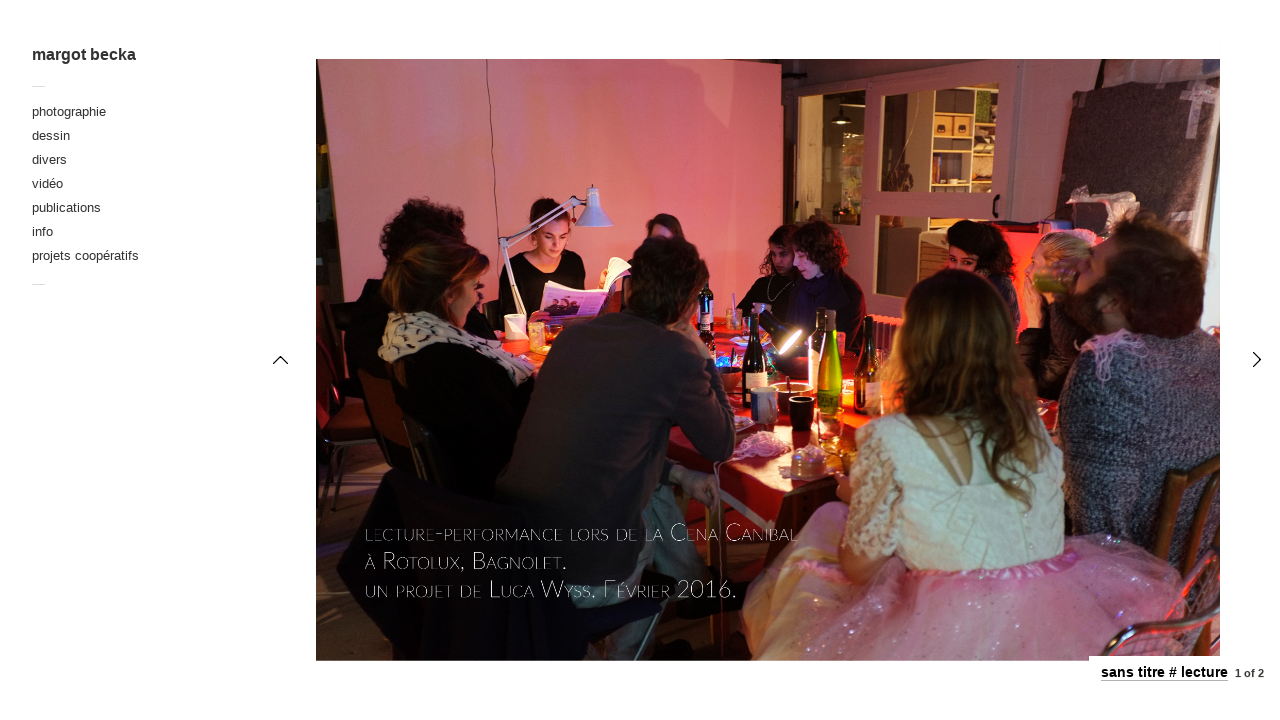

--- FILE ---
content_type: text/html; charset=UTF-8
request_url: http://margotbecka.com/gallery/sans-titre-lecture/
body_size: 3871
content:
<!DOCTYPE html>
<html xmlns="http://www.w3.org/1999/xhtml" xmlns:og="http://ogp.me/ns#" xmlns:fb="https://www.facebook.com/2008/fbml" lang="fr-FR">
<head>
	<meta charset="UTF-8">
	<meta name="viewport" content="width = device-width, initial-scale = 1.0, minimum-scale = 1.0" />
	<title>sans titre # lecture | margot becka</title>
					<meta property="og:url" content="http://margotbecka.com/gallery/sans-titre-lecture/"/>
	<meta property="og:title" content="sans titre # lecture" />
	<meta property="og:description" content="" />
	<meta property="og:type" content="article" />
	<meta property="og:image" content="http://margotbecka.com/wp-content/uploads/2018/11/cena-canibal-2-150x150.jpg" />
			<!--[if lt IE 9]>
	<script src="http://html5shim.googlecode.com/svn/trunk/html5.js"></script>
	<![endif]-->
<link rel='dns-prefetch' href='//s.w.org' />
<link rel="alternate" type="application/rss+xml" title="margot becka &raquo; Flux" href="http://margotbecka.com/feed/" />
<link rel="alternate" type="application/rss+xml" title="margot becka &raquo; Flux des commentaires" href="http://margotbecka.com/comments/feed/" />
		<script type="text/javascript">
			window._wpemojiSettings = {"baseUrl":"https:\/\/s.w.org\/images\/core\/emoji\/2.4\/72x72\/","ext":".png","svgUrl":"https:\/\/s.w.org\/images\/core\/emoji\/2.4\/svg\/","svgExt":".svg","source":{"concatemoji":"http:\/\/margotbecka.com\/wp-includes\/js\/wp-emoji-release.min.js?ver=4.9.3"}};
			!function(a,b,c){function d(a,b){var c=String.fromCharCode;l.clearRect(0,0,k.width,k.height),l.fillText(c.apply(this,a),0,0);var d=k.toDataURL();l.clearRect(0,0,k.width,k.height),l.fillText(c.apply(this,b),0,0);var e=k.toDataURL();return d===e}function e(a){var b;if(!l||!l.fillText)return!1;switch(l.textBaseline="top",l.font="600 32px Arial",a){case"flag":return!(b=d([55356,56826,55356,56819],[55356,56826,8203,55356,56819]))&&(b=d([55356,57332,56128,56423,56128,56418,56128,56421,56128,56430,56128,56423,56128,56447],[55356,57332,8203,56128,56423,8203,56128,56418,8203,56128,56421,8203,56128,56430,8203,56128,56423,8203,56128,56447]),!b);case"emoji":return b=d([55357,56692,8205,9792,65039],[55357,56692,8203,9792,65039]),!b}return!1}function f(a){var c=b.createElement("script");c.src=a,c.defer=c.type="text/javascript",b.getElementsByTagName("head")[0].appendChild(c)}var g,h,i,j,k=b.createElement("canvas"),l=k.getContext&&k.getContext("2d");for(j=Array("flag","emoji"),c.supports={everything:!0,everythingExceptFlag:!0},i=0;i<j.length;i++)c.supports[j[i]]=e(j[i]),c.supports.everything=c.supports.everything&&c.supports[j[i]],"flag"!==j[i]&&(c.supports.everythingExceptFlag=c.supports.everythingExceptFlag&&c.supports[j[i]]);c.supports.everythingExceptFlag=c.supports.everythingExceptFlag&&!c.supports.flag,c.DOMReady=!1,c.readyCallback=function(){c.DOMReady=!0},c.supports.everything||(h=function(){c.readyCallback()},b.addEventListener?(b.addEventListener("DOMContentLoaded",h,!1),a.addEventListener("load",h,!1)):(a.attachEvent("onload",h),b.attachEvent("onreadystatechange",function(){"complete"===b.readyState&&c.readyCallback()})),g=c.source||{},g.concatemoji?f(g.concatemoji):g.wpemoji&&g.twemoji&&(f(g.twemoji),f(g.wpemoji)))}(window,document,window._wpemojiSettings);
		</script>
		<style type="text/css">
img.wp-smiley,
img.emoji {
	display: inline !important;
	border: none !important;
	box-shadow: none !important;
	height: 1em !important;
	width: 1em !important;
	margin: 0 .07em !important;
	vertical-align: -0.1em !important;
	background: none !important;
	padding: 0 !important;
}
</style>
<link rel='stylesheet' id='style-css'  href='http://margotbecka.com/wp-content/uploads/wp-less/dimsemenov-Touchfolio-2312492/style-touchfolio-default-e05026a0f1.css' type='text/css' media='screen, projection' />
<link rel='stylesheet' id='bwg_frontend-css'  href='http://margotbecka.com/wp-content/plugins/photo-gallery/css/bwg_frontend.css?ver=1.3.68' type='text/css' media='all' />
<link rel='stylesheet' id='bwg_font-awesome-css'  href='http://margotbecka.com/wp-content/plugins/photo-gallery/css/font-awesome/font-awesome.css?ver=4.6.3' type='text/css' media='all' />
<link rel='stylesheet' id='bwg_mCustomScrollbar-css'  href='http://margotbecka.com/wp-content/plugins/photo-gallery/css/jquery.mCustomScrollbar.css?ver=1.3.68' type='text/css' media='all' />
<link rel='stylesheet' id='bwg_sumoselect-css'  href='http://margotbecka.com/wp-content/plugins/photo-gallery/css/sumoselect.css?ver=3.0.2' type='text/css' media='all' />
<script type='text/javascript' src='http://margotbecka.com/wp-includes/js/jquery/jquery.js?ver=1.12.4'></script>
<script type='text/javascript' src='http://margotbecka.com/wp-includes/js/jquery/jquery-migrate.min.js?ver=1.4.1'></script>
<script type='text/javascript'>
/* <![CDATA[ */
var tdSliderVars = {"nextAlbum":"Next project","prevAlbum":"Prev project","closeProjectInfo":"close info","holdAndDrag":"Click and drag in any direction to browse.","nextImage":"Next image","closeVideo":"close video","prevImage":"Prev image","backToList":"\u2190 back to list","swipeUp":"Swipe up","swipeDown":"Swipe down","autoOpenProjectDesc":""};
/* ]]> */
</script>
<script type='text/javascript' src='http://margotbecka.com/wp-content/themes/dimsemenov-Touchfolio-2312492/js/jquery.slider-pack.1.1.min.js?ver=4.9.3'></script>
<script type='text/javascript'>
/* <![CDATA[ */
var dsframework_vars = {"select_menu_text":"\u2014 Select page \u2014","social_menu_text":"\u2014","menu_text":"menu"};
/* ]]> */
</script>
<script type='text/javascript' src='http://margotbecka.com/wp-content/themes/dimsemenov-Touchfolio-2312492/js/main.js?ver=4.9.3'></script>
<script type='text/javascript' src='http://margotbecka.com/wp-content/plugins/photo-gallery/js/bwg_frontend.js?ver=1.3.68'></script>
<script type='text/javascript'>
/* <![CDATA[ */
var bwg_objectsL10n = {"bwg_select_tag":"Select Tag","bwg_search":"Recherche"};
/* ]]> */
</script>
<script type='text/javascript' src='http://margotbecka.com/wp-content/plugins/photo-gallery/js/jquery.sumoselect.min.js?ver=3.0.2'></script>
<script type='text/javascript' src='http://margotbecka.com/wp-content/plugins/photo-gallery/js/jquery.mobile.js?ver=1.3.68'></script>
<script type='text/javascript' src='http://margotbecka.com/wp-content/plugins/photo-gallery/js/jquery.mCustomScrollbar.concat.min.js?ver=1.3.68'></script>
<script type='text/javascript' src='http://margotbecka.com/wp-content/plugins/photo-gallery/js/jquery.fullscreen-0.4.1.js?ver=0.4.1'></script>
<script type='text/javascript'>
/* <![CDATA[ */
var bwg_objectL10n = {"bwg_field_required":"field is required.","bwg_mail_validation":"Ce n'est pas une adresse email valide. ","bwg_search_result":"Il n'y a pas d'images correspondant \u00e0 votre recherche."};
/* ]]> */
</script>
<script type='text/javascript' src='http://margotbecka.com/wp-content/plugins/photo-gallery/js/bwg_gallery_box.js?ver=1.3.68'></script>
<link rel='https://api.w.org/' href='http://margotbecka.com/wp-json/' />
<link rel="EditURI" type="application/rsd+xml" title="RSD" href="http://margotbecka.com/xmlrpc.php?rsd" />
<link rel="wlwmanifest" type="application/wlwmanifest+xml" href="http://margotbecka.com/wp-includes/wlwmanifest.xml" /> 
<link rel='prev' title='Beirut, Last Nights. 2016.' href='http://margotbecka.com/gallery/beirut-last-nights-2016/' />
<link rel='next' title='Ostrava ou « Le Coeur d&rsquo;acier de la République »' href='http://margotbecka.com/gallery/ostrava-ou-le-coeur-dacier-de-la-republique/' />
<meta name="generator" content="WordPress 4.9.3" />
<link rel="canonical" href="http://margotbecka.com/gallery/sans-titre-lecture/" />
<link rel='shortlink' href='http://margotbecka.com/?p=571' />
<link rel="alternate" type="application/json+oembed" href="http://margotbecka.com/wp-json/oembed/1.0/embed?url=http%3A%2F%2Fmargotbecka.com%2Fgallery%2Fsans-titre-lecture%2F" />
<link rel="alternate" type="text/xml+oembed" href="http://margotbecka.com/wp-json/oembed/1.0/embed?url=http%3A%2F%2Fmargotbecka.com%2Fgallery%2Fsans-titre-lecture%2F&#038;format=xml" />
</head>
<body class="ds-gallery-template-default single single-ds-gallery postid-571 ds-gallery-page" style="">
<div id="main-wrap">
<div id="page" class="hfeed site">
		<header class="main-header">
		<section class="top-logo-group">
			<h1 class="logo">
				<a href="http://margotbecka.com/" title="margot becka" rel="home">
					margot becka				</a>
			</h1>
			<div class="site-description"></div>
		</section>
		<div class="menus-container">
			<span class="menu-sep">&mdash;</span>
			<nav id="main-menu" class="menu">
			<ul id="menu-premier-menu" class="primary-menu"><li id="menu-item-133" class="menu-item menu-item-type-taxonomy menu-item-object-ds-gallery-category menu-item-133"><a href="http://margotbecka.com/gallery-category/photographie-photographs/">photographie</a></li>
<li id="menu-item-161" class="menu-item menu-item-type-taxonomy menu-item-object-ds-gallery-category menu-item-161"><a href="http://margotbecka.com/gallery-category/dessins-drawings/">dessin</a></li>
<li id="menu-item-576" class="menu-item menu-item-type-taxonomy menu-item-object-ds-gallery-category current-ds-gallery-ancestor current-menu-parent current-ds-gallery-parent menu-item-576"><a href="http://margotbecka.com/gallery-category/divers/">divers</a></li>
<li id="menu-item-426" class="menu-item menu-item-type-taxonomy menu-item-object-ds-gallery-category menu-item-426"><a href="http://margotbecka.com/gallery-category/film/">vidéo</a></li>
<li id="menu-item-461" class="menu-item menu-item-type-taxonomy menu-item-object-ds-gallery-category menu-item-461"><a href="http://margotbecka.com/gallery-category/publications/">publications</a></li>
<li id="menu-item-336" class="menu-item menu-item-type-taxonomy menu-item-object-ds-gallery-category menu-item-336"><a href="http://margotbecka.com/gallery-category/info/">info</a></li>
<li id="menu-item-590" class="menu-item menu-item-type-taxonomy menu-item-object-ds-gallery-category menu-item-590"><a href="http://margotbecka.com/gallery-category/projets-cooperatifs/">projets coopératifs</a></li>
</ul>			</nav>
			<span class="menu-sep">&mdash;</span>
					</div>
	</header>
	<div id="main">		<div id="primary" class="site-content">
			<div id="content" role="main">

				<div id="main-slider" class="two-dim-slider">
					<div class="slider-data">
						<ul class="two-dim-albums-list">

														dima								<li class="two-dim-album" data-album-id="sans-titre-lecture" data-img-scale="fit-if-smaller" data-bg="none transparent">
	<div class="album-meta">
		<h3 class="album-title"><a href="http://margotbecka.com/gallery/sans-titre-lecture/">sans titre # lecture</a></h3>
		<div class="album-content"></div>
	</div>
	<ul>
		<li class="two-dim-item" data-img-width="3508" data-img-height="2481"><a href="http://margotbecka.com/wp-content/uploads/2018/11/cena-canibal-2.jpg">cena canibal 2</a></li>
		<li class="two-dim-item" data-img-width="3508" data-img-height="2481"><a href="http://margotbecka.com/wp-content/uploads/2018/11/cena-canibal-3-1.jpg">cena canibal 3</a></li>
	</ul>
</li>
									<div class="gallery-posts-navigation">
									<a href="http://margotbecka.com/gallery/beirut-last-nights-2016/" rel="prev">0</a>									<a href="http://margotbecka.com/gallery/ostrava-ou-le-coeur-dacier-de-la-republique/" rel="next">0</a>								</div>
								
																				</ul>
					</div>
				</div>

			</div><!-- #content -->
		</div><!-- #primary .site-content -->
  </div>
  <div class="push"></div> </div>
<footer class="footer-copy">
      <p>Powered by <a href='http://dimsemenov.com/themes/touchfolio/'>Touchfolio</a>.</p>
</footer>
</div>
<script type='text/javascript' src='http://margotbecka.com/wp-includes/js/wp-embed.min.js?ver=4.9.3'></script>
</body>
</html>



--- FILE ---
content_type: text/css
request_url: http://margotbecka.com/wp-content/uploads/wp-less/dimsemenov-Touchfolio-2312492/style-touchfolio-default-e05026a0f1.css
body_size: 30951
content:
.clearfix { *zoom:1; }
.clearfix:before, .clearfix:after {
  display:table;
  content:"";
}
.clearfix:after { clear:both; }
.fade-out { opacity:0 !important; }
html, body, div, span, applet, object, iframe, h1, h2, h3, h4, h5, h6, p, blockquote, pre, a, abbr, acronym, address, big, cite, code, del, dfn, em, img, ins, kbd, q, s, samp, small, strike, strong, sub, sup, tt, var, b, u, i, center, dl, dt, dd, ol, ul, li, fieldset, form, label, legend, table, caption, tbody, tfoot, thead, tr, th, td, article, aside, canvas, details, embed, figure, figcaption, footer, header, hgroup, menu, nav, output, ruby, section, summary, time, mark, audio, video {
  margin:0;
  padding:0;
  border:0;
  font-size:100%;
  vertical-align:baseline;
}
article, aside, details, figcaption, figure, footer, header, hgroup, menu, nav, section { display:block; }
body { line-height:1; }
blockquote, q { quotes:none; }
blockquote:before, blockquote:after, q:before, q:after {
  content:'';
  content:none;
}
table {
  border-collapse:collapse;
  border-spacing:0;
}
body {
  font-family:"Helvetica Neue", Helvetica, Arial, sans-serif;
  color:#3b3a37;
  font-size:100%;
  line-height:1.6;
}
a, a:link, a:visited, a:active, a:focus {
  color:#000000;
  text-decoration:none;
  outline:none;
  -webkit-tap-highlight-color:rgba(0,0,0,0.1);
}
a:hover {
  color:#cc0000;
  background:rgba(204,0,0,0.05);
  text-decoration:none;
}
a:focus { outline:thin dotted; }
a:hover, a:active { outline:0; }
::-moz-selection, ::selection {
  background:#cc0000;
  color:#ffffff;
  text-shadow:none;
}
p a, li a, blockquote a, .text-block a {
  border-bottom:1px solid #000000;
  border-bottom-color:rgba(0,0,0,0.3);
}
p a:hover, li a:hover, blockquote a:hover, .text-block a:hover { border-bottom-color:#cc0000; }
.underlined {
  border-bottom:1px solid #000000;
  border-bottom-color:rgba(0,0,0,0.3);
}
.underlined:hover { border-bottom-color:#cc0000; }
small { font-size:0.75em; }
h1, h2, h3, h4, h5, h6 {
  font-weight:bold;
  font-family:inherit;
}
h1 {
  font-size:2.5em;
  line-height:1.1em;
}
h2 {
  font-size:1.8em;
  margin:1.05em 0 .55em;
  line-height:1.2em;
}
h3 {
  font-size:1.25em;
  margin:1.1em 0 0.5em;
  line-height:1.2em;
}
h4, h5, h6 {
  font-size:1em;
  margin:1.5em 0 0.5em;
}
p { margin-bottom:1em; }
p img {
  display:block;
  height:auto;
  width:auto;
  max-width:768px;
}
ul, ol { margin:0 0 1em 2em; }
li { margin:0 0 0.5em 0; }
blockquote { margin:1em 0 1em 2em; }
pre {
  font-family:Courier, monospace;
  font-size:0.75em;
  line-height:1.2em;
}
input[type="submit"], button, .button {
  -webkit-border-radius:4px;
  -moz-border-radius:4px;
  border-radius:4px;
  color:#f8f8f6;
  font-family:"Helvetica Neue", Helvetica, Arial, sans-serif;
  background:#3b3a37;
  font-weight:bold;
  cursor:pointer;
  display:block;
  outline:none;
  padding:0.75em 1.5em;
  position:relative;
  text-decoration:none;
  border:0;
  -webkit-transition:background-color 0.3s ease-in-out;
  -moz-transition:background-color 0.3s ease-in-out;
  -o-transition:background-color 0.3s ease-in-out;
  transition:background-color 0.3s ease-in-out;
}
input[type="submit"]:hover, button:hover, .button:hover { background:#555450; }
input[type="submit"]:active, button:active, .button:active { background:#21201e; }
form label {
  display:block;
  font-weight:bold;
  padding-bottom:0.25em;
  margin:0;
  font-size:.875em;
  line-height:1.6em;
  cursor:pointer;
}
form input, form textarea {
  padding:0.57142857142857em;
  font-size:.875em;
  line-height:1.6em;
  border:1px solid #999999;
  margin:0;
}
.two-dim-slider {
  position:relative;
  width:600px;
  height:600px;
  z-index:1;
}
.two-dim-slider .preloader-container {
  position:absolute;
  left:50%;
  top:50%;
}
.two-dim-slider .preloader-container .preloader-spinner {
  width:20px;
  height:20px;
  margin-left:-10px;
  margin-top:-10px;
  background:url(http://margotbecka.com/wp-content/themes/dimsemenov-Touchfolio-2312492/img/preloader.gif);
}
.two-dim-slider a.play-button-container {
  position:absolute;
  left:50%;
  top:50%;
  display:block;
  border:0;
}
.two-dim-slider a.play-button-container:hover {
  opacity:.8;
  background:none;
  border:0;
}
.two-dim-slider .play-button {
  -webkit-tap-highlight-color:rgba(0,0,0,0);
  width:64px;
  height:64px;
  margin-left:-32px;
  margin-top:-32px;
  display:block;
  cursor:pointer !important;
  background:#ffffff;
  -webkit-border-radius:32px;
  -moz-border-radius:32px;
  border-radius:32px;
  overflow:hidden;
  -webkit-transition:opacity .3s ease-in-out;
  -moz-transition:opacity .3s ease-in-out;
  -o-transition:opacity .3s ease-in-out;
  transition:opacity .3s ease-in-out;
}
.two-dim-slider .play-button .play-button-icon {
  width:64px;
  height:64px;
  background:url(http://margotbecka.com/wp-content/themes/dimsemenov-Touchfolio-2312492/img/touchfolio-sprite-default.png) no-repeat -96px 0 transparent;
  display:block;
  float:left;
}
.two-dim-slider .play-button.play-button-loading .play-video-loading-icon {
  width:64px;
  display:block;
  float:left;
  height:64px;
  background:url(http://margotbecka.com/wp-content/themes/dimsemenov-Touchfolio-2312492/img/preloader.gif) no-repeat center center transparent;
}
.two-dim-slider .play-button.play-button-loading .play-icons-wrap { margin-left:-64px; }
.two-dim-slider .play-button .play-icons-wrap {
  width:128px;
  margin:0;
  display:block;
  margin-left:0;
  -webkit-transition:all 0.3s cubic-bezier(0.235,0.640,0.565,1.000);
  -moz-transition:all 0.3s cubic-bezier(0.235,0.640,0.565,1.000);
  -o-transition:all 0.3s cubic-bezier(0.235,0.640,0.565,1.000);
  transition:all 0.3s cubic-bezier(0.235,0.640,0.565,1.000);
}
.two-dim-slider .back-to-list-button {
  position:absolute;
  z-index:30;
  left:8px;
  top:16px;
  padding:4px 8px 3px;
  background:#ffffff;
  display:block;
}
.two-dim-slider .video-overlay {
  position:absolute;
  left:0;
  top:0;
  z-index:26;
  bottom:0;
  right:0;
  display:none;
}
.two-dim-slider .video-overlay .video-container {
  position:absolute;
  left:0;
  top:0;
  right:0;
  bottom:0;
  margin:3em;
  overflow:hidden;
}
.two-dim-slider .video-overlay .video-close-button {
  position:absolute;
  z-index:30;
  right:8px;
  top:16px;
  padding:4px 8px 3px;
  background:#ffffff;
  display:block;
  font-size:.875em;
}
.two-dim-slider .close-button {
  cursor:pointer;
  display:block;
  width:32px;
  height:32px;
  position:relative;
  -webkit-transition:all .3s ease-in-out;
  -moz-transition:all .3s ease-in-out;
  -o-transition:all .3s ease-in-out;
  transition:all .3s ease-in-out;
}
.two-dim-slider .close-button .close-icon {
  margin:0;
  width:32px;
  height:32px;
  background:url(http://margotbecka.com/wp-content/themes/dimsemenov-Touchfolio-2312492/img/touchfolio-sprite-default.png) no-repeat -64px -32px;
  background-color:#ffffff;
  display:block;
}
.two-dim-slider .slider-wrapper {
  overflow:hidden;
  width:100%;
  height:100%;
  top:0;
  left:0;
  margin:0;
  zoom:1;
  z-index:20;
  padding:0;
}
.two-dim-slider .drag-container {
  position:relative;
  width:100%;
  height:100%;
}
.two-dim-slider .album-meta, .two-dim-slider .item-meta { display:none; }
.two-dim-slider .block {
  position:absolute;
  left:0;
  top:0;
  width:100%;
  height:100%;
  overflow:hidden;
  -o-transform-origin:0;
}
.two-dim-slider .block img.blocked-by-loop { visibility:hidden !important; }
.two-dim-slider .block-inside {
  position:absolute;
  left:0;
  top:0;
  right:0;
  bottom:0;
  margin:0;
  overflow:hidden;
}
.two-dim-slider .top { top:-100%; }
.two-dim-slider .bottom { top:100%; }
.two-dim-slider .left { left:-100%; }
.two-dim-slider .right { left:100%; }
.two-dim-slider .last-block { background:none !important; }
.two-dim-slider .last-block img { visibility:hidden !important; }
.two-dim-slider .arrow-left a, .two-dim-slider .arrow-right a {
  -webkit-tap-highlight-color:rgba(0,0,0,0);
  -webkit-transition:none 0s ease-in-out;
  -moz-transition:none 0s ease-in-out;
  -o-transition:none 0s ease-in-out;
  transition:none 0s ease-in-out;
}
.two-dim-slider .arrow-left a:hover, .two-dim-slider .arrow-right a:hover {
  background:none;
  border:0;
  color:#3b3a37;
}
.two-dim-slider .arrow-left a:hover .info-text.info-text-visible, .two-dim-slider .arrow-right a:hover .info-text.info-text-visible {
  visibility:visible;
  opacity:1;
  color:#3b3a37;
}
.two-dim-slider .arrow-left a .info-text, .two-dim-slider .arrow-right a .info-text {
  display:block;
  visibility:hidden;
  background:#ffffff;
  white-space:nowrap;
  float:left;
  position:absolute;
  left:32px;
  top:8px;
  padding:7px 8px 6px;
  font-size:12px;
  line-height:18px;
  opacity:0;
  -webkit-transition:all .3s ease-in-out;
  -moz-transition:all .3s ease-in-out;
  -o-transition:all .3s ease-in-out;
  transition:all .3s ease-in-out;
}
.two-dim-slider .arrow-right a .info-text {
  left:auto;
  right:32px;
}
.two-dim-slider .arrow-right a .info-text.info-text-visible {
  visibility:visible;
  opacity:1;
}
.two-dim-slider .arrow-left, .two-dim-slider .arrow-right {
  position:absolute;
  top:50%;
  z-index:25;
  display:block;
  width:48px;
  height:48px;
  margin:0;
}
.two-dim-slider .arrow-left .icon-bg, .two-dim-slider .arrow-right .icon-bg {
  width:48px;
  height:48px;
  display:block;
  position:relative;
  margin-top:-24px;
  cursor:pointer;
}
.two-dim-slider .arrow-left .icon-bg .icon, .two-dim-slider .arrow-right .icon-bg .icon {
  float:left;
  display:block;
  margin:8px 0 0 8px;
  width:32px;
  height:31px;
  background:url(http://margotbecka.com/wp-content/themes/dimsemenov-Touchfolio-2312492/img/touchfolio-sprite-default.png);
  background-color:#ffffff;
  -webkit-transition:all .3s ease-in-out;
  -moz-transition:all .3s ease-in-out;
  -o-transition:all .3s ease-in-out;
  transition:all .3s ease-in-out;
}
.two-dim-slider .arrow-left.disabled-arrow .icon, .two-dim-slider .arrow-right.disabled-arrow .icon { opacity:0.2; }
.two-dim-slider .arrow-left { left:8px; }
.two-dim-slider .arrow-left .icon-bg .icon {
  margin-left:0;
  background-position:-32px -32px;
}
.two-dim-slider .arrow-left.prev-album-arrow .icon-bg .icon { background-position:-32px 0; }
.two-dim-slider .arrow-right { right:8px; }
.two-dim-slider .arrow-right .icon-bg .icon {
  margin-left:16px;
  background-position:0 -32px;
}
.two-dim-slider .arrow-right.next-album-arrow .icon-bg .icon { background-position:0 0; }
.two-dim-slider .slider-album-indicator {
  position:absolute;
  z-index:23;
  color:#3b3a37;
  width:auto;
  bottom:32px;
  right:8px;
  font-weight:bold;
}
.two-dim-slider .slider-album-indicator .album-info-text {
  padding:5px 16px;
  font-size:14px;
  background:#ffffff;
  height:22px;
  float:right;
  padding:5px 8px 5px 12px;
  -webkit-transition:opacity .25s ease-in-out;
  -moz-transition:opacity .25s ease-in-out;
  -o-transition:opacity .25s ease-in-out;
  transition:opacity .25s ease-in-out;
}
.two-dim-slider .slider-album-indicator .album-info-text.album-text-hidden { opacity:0; }
.two-dim-slider .slider-album-indicator a.album-name-indicator { margin-right:.5em; }
.two-dim-slider .slider-album-indicator .item-count-indicator {
  font-size:.75em;
  text-shadow:0 1px 1px rgba(0,0,0,0.1);
}
.two-dim-slider.smaller-collapsed-slider .slider-album-indicator { bottom:16px; }
.two-dim-slider.smaller-collapsed-slider .slider-album-indicator .album-info-text {
  display:block !important;
  width:32px;
  height:32px;
  float:right;
  text-indent:-9999px;
  background:url(http://margotbecka.com/wp-content/themes/dimsemenov-Touchfolio-2312492/img/touchfolio-sprite-default.png) no-repeat -64px 0 transparent;
  background-color:#ffffff;
  text-decoration:none;
  border:0;
  padding:0;
}
.two-dim-slider.smaller-collapsed-slider .slider-album-indicator .item-count-indicator { display:none; }
.two-dim-slider.smaller-collapsed-slider .slider-album-indicator .album-info-block { display:block; }
.two-dim-slider.smaller-collapsed-slider .video-overlay .video-container { margin:0; }
.two-dim-slider .grab-cursor { cursor:url(http://margotbecka.com/wp-content/themes/dimsemenov-Touchfolio-2312492/img/grab.png) 8 8, move; }
.two-dim-slider .grabbing-cursor { cursor:url(http://margotbecka.com/wp-content/themes/dimsemenov-Touchfolio-2312492/img/grabbing.png) 8 8, move; }
.two-dim-slider .auto-cursor { cursor:auto; }
.two-dim-slider .slider-album-indicator { padding-bottom:0 !important; }
.album-info-block {
  -webkit-text-size-adjust:none;
  position:absolute;
  display:none;
  overflow:auto;
  z-index:50;
  width:65%;
  padding:0;
  background:#ffffff;
  right:0;
  bottom:32px;
  max-width:40em;
  color:#3b3a37;
}
.album-info-block .bottom-bar { width:100%; }
.album-info-block .info-container {
  width:auto;
  height:auto;
  padding:1.5em;
}
.album-info-block h3.album-title { margin-top:0; }
.album-info-block .album-content {
  font-size:.875em;
  line-height:1.6em;
  margin:0;
}
.close-project {
  position:relative;
  float:right;
  font-size:.875em;
  line-height:1.2em;
}
.share-project { margin-top:1em; }
a.pin-it-btn, a.facebook-share-btn {
  width:43px;
  height:21px;
  background:url(http://margotbecka.com/wp-content/themes/dimsemenov-Touchfolio-2312492/img/touchfolio-sprite-default.png) no-repeat -192px 0 transparent;
  display:block;
  border:0;
  cursor:pointer;
  float:left;
  opacity:.75;
}
a.pin-it-btn:hover, a.facebook-share-btn:hover {
  opacity:1;
  background-color:transparent;
}
a.facebook-share-btn {
  margin-left:8px;
  width:53px;
  height:20px;
  background-position:-192px -32px;
  display:block;
  border:0;
}
.slider-data {
  display:block;
  color:#ffffff;
  z-index:-1;
  overflow:hidden;
}
.slider-data a {
  color:#ffffff;
  border:0;
  background:none;
}
.slider-data .album-meta { display:block; }
.action-notifier {
  opacity:0;
  position:absolute;
  left:0;
  top:0;
  background:#ffffff;
  z-index:9999;
  white-space:nowrap;
  padding:0 8px;
  font-size:12px;
  -moz-user-select:-moz-none;
  -khtml-user-select:none;
  -webkit-user-select:none;
  -o-user-select:none;
  user-select:none;
}
.action-notifier.action-notifier-visible { opacity:1; }
body.ds-gallery-page { background:#ffffff; }
.ds-gallery-page {
  height:100%;
  overflow:hidden;
}
.ds-gallery-page #main-wrap { border-color:transparent; }
.ds-gallery-page #page, .ds-gallery-page #main {
  height:100%;
  float:none;
  margin:0;
}
.ds-gallery-page .main-header {
  position:relative;
  background:#ffffff;
  overflow-y:auto;
  height:100%;
  float:left;
}
.ds-gallery-page .main-header::-webkit-scrollbar {
  background:rgba(51,51,51,0.1);
  width:8px;
  height:8px;
}
.ds-gallery-page .main-header::-webkit-scrollbar-thumb { background-color:rgba(51,51,51,0.2); }
.ds-gallery-page .main-header::-webkit-scrollbar-thumb:hover { background-color:rgba(51,51,51,0.3); }
.ds-gallery-page #primary {
  height:100%;
  padding:0;
}
.ds-gallery-page #content { height:100%; }
.ds-gallery-page .push { display:none; }
.ds-gallery-page .two-dim-slider {
  left:16em;
  position:absolute;
  top:0;
  right:0;
  bottom:0;
  padding:8px;
  width:auto;
  height:auto;
  overflow:hidden;
}
.ds-gallery-page .mouse-follow-cursor {
  position:absolute;
  left:0;
  top:0;
  z-index:9999;
  background:#ffffff;
  color:;
  font-size:13px;
  padding:2px 4px;
  white-space:nowrap;
}
.entry-title { margin:0; }
.entry-title a { color:#333333; }
.entry-title a:hover {
  background:none;
  color:#cc0000;
}
.entry-header { margin:0 0 1em; }
.entry-meta {
  margin-top:0.25em;
  font-size:.875em;
  font-weight:normal;
  color:#929699;
}
.entry-meta .comments-link, .entry-meta .entry-date, .entry-meta .byline { white-space:nowrap; }
.more-link {
  margin-top:1em;
  display:inline-block;
  font-weight:normal;
  color:#3b3a37;
  overflow:hidden;
  line-height:1.3em;
}
.logged-in-as {
  font-size:.875em;
  margin-bottom:1.1428571428571em;
}
.entry-content, .entry-summary { margin:0; }
.page-links { margin:0 0 1em; }
.hentry {
  max-width:640px;
  margin:0 0 3em;
}
#nav-below {
  max-width:640px;
  margin:0 0 2em;
}
#comments {
  max-width:640px;
  margin:0;
}
#commentform #author, #commentform #email, #commentform #url {
  width:100%;
  max-width:400px;
  -webkit-box-sizing:border-box;
  -moz-box-sizing:border-box;
  -o-box-sizing:border-box;
  box-sizing:border-box;
}
#commentform #comment {
  min-height:10em;
  max-width:100%;
  width:100%;
  -webkit-box-sizing:border-box;
  -moz-box-sizing:border-box;
  -o-box-sizing:border-box;
  box-sizing:border-box;
}
.commentlist {
  list-style:none;
  margin:0;
  padding:0;
}
.commentlist .comment-content { padding-left:2em; }
.commentlist .children {
  list-style:none;
  margin:0 0 0.5em 2em;
}
.commentlist .comment {
  margin:0 0 1em;
  border-bottom:1px solid rgba(0,0,0,0.05);
  padding:1em 0;
}
.commentlist .comment .avatar {
  float:left;
  width:1.5em;
  height:auto;
  margin:0 0.5em 0 0;
}
.commentlist .comment time { margin:0 0.3em; }
.commentlist .comment cite {
  font-style:normal;
  font-weight:bold;
}
.commentlist .comment footer { margin-bottom:1em; }
.commentlist .comment .commentmetadata { display:inline; }
.commentlist .comment .commentmetadata a { color:#929699; }
.commentlist .comment .commentmetadata, .commentlist .comment .reply {
  font-size:.875em;
  color:#929699;
}
.commentlist .comment .reply { padding-left:2.2857142857143em; }
.commentlist .comment.author-comment cite {
  background:#fff9b3;
  padding:0 2px;
}
#respond {
  padding:.5em 2em;
  background:#f4f4f0;
  -webkit-box-sizing:border-box;
  -moz-box-sizing:border-box;
  -o-box-sizing:border-box;
  box-sizing:border-box;
}
#respond form { margin-top:1.5em; }
.alignleft {
  display:inline;
  float:left;
  margin-right:.5em;
  margin-top:.1em;
}
.alignright {
  display:inline;
  float:right;
  margin-left:.5em;
  margin-top:.1em;
}
.aligncenter {
  clear:both;
  display:block;
  margin-left:auto;
  margin-right:auto;
}
.aligncenter .wp-caption-text { text-align:center; }
#nav-below {
  padding-bottom:1em;
  display:block;
}
.nav-previous { float:left; }
.nav-next { float:right; }
body { background:#f8f8f6; }
html, body {
  -webkit-font-smoothing:subpixel-antialiased;
  height:100%;
  width:100%;
}
#main-wrap {
  height:100%;
  -webkit-box-sizing:border-box;
  -moz-box-sizing:border-box;
  -o-box-sizing:border-box;
  box-sizing:border-box;
}
#page {
  min-height:100%;
  border-left:16em solid #ffffff;
  zoom:1;
  margin:0 0 -4.4em 0;
}
.main-header {
  margin-left:-16em;
  position:relative;
  width:12em;
  padding:0 2em;
  float:left;
  z-index:10;
}
.push {
  height:4.4em;
  clear:both;
}
#primary { padding:1.5em 2em; }
#secondary {
  color:#3b3a37;
  float:left;
}
.menu {
  margin:5px 0 2px 0;
  font-weight:normal;
  font-size:13px;
  line-height:20px;
}
.menu ul {
  margin:0;
  list-style:none;
}
.menu li {
  margin:0 0 4px;
  list-style:none;
}
.menu a {
  text-decoration:none;
  border-bottom-color:#ffffff;
  color:#333333;
  -webkit-transition:none 0 ease-in-out;
  -moz-transition:none 0 ease-in-out;
  -o-transition:none 0 ease-in-out;
  transition:none 0 ease-in-out;
}
.menu a:hover {
  background:none;
  color:#888888;
  border-bottom-color:#888888;
}
.menu li.important-item a { background:#afeef5; }
.menu li.current-menu-item > a {
  color:#333333;
  font-weight:bold;
}
.menu-sep {
  color:#dddddd;
  font-size:13px;
}
.project-menu-sep { margin-bottom:5px; }
#gallery-menu {
  margin:.5em 0 0 0;
  font-size:13px;
  line-height:20px;
}
#gallery-menu a { color:#999999; }
#gallery-menu li.current-album-menu-item a {
  cursor:default;
  color:#333333;
}
#gallery-menu li.current-album-menu-item a:hover { border-color:transparent; }
a.menu-button {
  display:inline-block;
  text-align:center;
  vertical-align:middle;
  cursor:pointer;
  padding:6px 9px 8px;
  font-size:13px;
  line-height:18px;
  font-weight:bold;
  float:right;
  color:#3b3a37;
}
a.menu-button:hover {
  background:none;
  border:0;
}
.menu-close-button .menu-button-icon { background-position:-170px -31px; }
.menu-button-icon {
  display:inline-block;
  margin-top:2px;
  width:14px;
  height:12px;
  line-height:12px;
  vertical-align:text-top;
  background:url(http://margotbecka.com/wp-content/themes/dimsemenov-Touchfolio-2312492/img/touchfolio-sprite-default.png) no-repeat;
  background-position:-170px -9px;
  -webkit-transition:background-position .3s ease-in-out;
  -moz-transition:background-position .3s ease-in-out;
  -o-transition:background-position .3s ease-in-out;
  transition:background-position .3s ease-in-out;
}
.mobile-menu {
  position:relative;
  font-weight:bold;
  width:4em;
  overflow:hidden;
  margin:0;
  font-size:16px;
  line-height:32px;
  padding-left:.5em;
}
.mobile-menu select {
  max-width:70px;
  top:0;
  right:0;
  border:0;
  padding:0;
  font-size:16px;
  line-height:32px;
  margin:0;
  height:32px !important;
}
.mobile-menu .menu-icon {
  display:block;
  width:16px;
  height:17px;
  float:right;
  margin-top:6px;
  background:url(http://margotbecka.com/wp-content/themes/dimsemenov-Touchfolio-2312492/img/touchfolio-sprite-default.png) no-repeat -170px -10px;
}
.mobile-menu .customStyleSelectBox {
  display:block;
  cursor:pointer;
}
.mobile-menu .customStyleSelectBoxInner {
  display:block;
  float:right;
}
.mobile-menu .select-menu {
  float:right;
  cursor:pointer;
}
.mobile-menu .customStyleSelectBox {
  display:block !important;
  float:none;
}
.logo {
  margin:2.9em 0 9px 0;
  width:auto;
  letter-spacing:0;
  font-size:1em;
}
.logo a {
  color:#333333;
  border:0;
  background:none;
  display:block;
  -webkit-transition:opacity .3s ease-in-out;
  -moz-transition:opacity .3s ease-in-out;
  -o-transition:opacity .3s ease-in-out;
  transition:opacity .3s ease-in-out;
}
.logo a:hover {
  opacity:0.6;
  background:none;
}
.logo img {
  max-width:100%;
  height:auto;
  vertical-align:bottom;
}
.site-description {
  color:#3b3a37;
  font-size:12px;
  margin-bottom:3px;
}
.widget {
  font-size:13px;
  line-height:20px;
  margin:5px 0 5px 0;
}
.widget .widget-title {
  font-weight:bold;
  color:#3b3a37;
  margin:0 0 .5em;
  font-size:13px;
  line-height:20px;
}
.widget li, .widget ul {
  margin-left:0;
  list-style:none;
}
.widget input { padding:0; }
.footer-copy {
  height:4.4em;
  overflow:hidden;
  width:100%;
  background:#ffffff;
}
.footer-copy p {
  padding:1.7142857142857em 2.2857142857143em;
  max-width:45.714285714286em;
  margin:0;
  font-size:.875em;
  line-height:1.6em;
  margin-left:18.285714285714em;
  color:#929699;
}
.footer-copy a { color:#929699; }
.page-template-ds-gallery-masonry-template-php .hentry { max-width:none; }
.page-template-ds-gallery-masonry-template-php .albums-thumbnails { width:auto; }
.page-template-ds-gallery-masonry-template-php .slider-data { display:none; }
.page-template-ds-gallery-masonry-template-php .two-dim-slider {
  display:none;
  left:0;
  position:absolute;
  top:0;
  right:0;
  bottom:0;
  padding:8px;
  width:auto;
  height:auto;
  overflow:hidden;
  background:#ffffff;
  z-index:45;
}
.page-template-full-width-page-template-php .hentry { max-width:none; }
.albums-thumbnails { width:768px; }
.albums-thumbnails img {
  -webkit-transition:all .2s ease-in-out;
  -moz-transition:all .2s ease-in-out;
  -o-transition:all .2s ease-in-out;
  transition:all .2s ease-in-out;
  display:block;
  width:304px;
}
.albums-thumbnails .image-background {
  background:#222222;
  overflow:hidden;
  width:100%;
  height:auto;
  position:relative;
}
.albums-thumbnails .project-title {
  font-weight:bold;
  width:100%;
  display:block;
  text-align:left;
  margin:.8em 0 .5em;
}
.albums-thumbnails a.project-thumb {
  display:block;
  position:relative;
  float:left;
  width:320px;
  border:0;
  margin-bottom:8px;
  -webkit-transition:none 0 ease-in-out;
  -moz-transition:none 0 ease-in-out;
  -o-transition:none 0 ease-in-out;
  transition:none 0 ease-in-out;
}
.albums-thumbnails a.project-thumb:hover {
  background:none;
  border:0;
}
.albums-thumbnails .project-thumb-inside {
  padding:7px;
  border:1px solid transparent;
  -webkit-transition:border .3s ease-in-out;
  -moz-transition:border .3s ease-in-out;
  -o-transition:border .3s ease-in-out;
  transition:border .3s ease-in-out;
}
.albums-thumbnails .project-thumb-inside:hover { border-color:#dddddd; }
.albums-thumbnails .project-thumb-inside:hover img { opacity:.7; }
.albums-thumbnails .project-thumb-inside:hover .project-title { color:#cc0000; }
.albums-thumbnails .project-description { font-size:.875em; }
.search-results h1.entry-title {
  font-size:1.25em;
  margin:1.1em 0 0.5em;
}
.search-results .hentry { margin-bottom:3em; }
.search-results .page-header { margin-bottom:3em; }
.search-results .page-title { font-size:2em; }
@media only screen and (max-width: 1150px) {
  .main-header {
    width:10em;
    padding:0 1.5em;
    margin-left:-13em;
  }
  .footer-copy p {
    margin-left:14.857142857143em;
    padding-left:1.7142857142857em;
    padding-right:1.7142857142857em;
  }
  #primary { padding:1.5em 1.5em; }
  #page { border-left:13em solid #ffffff; }
  .ds-gallery-page .two-dim-slider {
    left:13em;
    top:0;
    right:0;
    bottom:0;
  }
  p img { max-width:100%; }
}
.page-template-ds-gallery-masonry-template-php.collapsed-layout #primary { padding:1em 1em 1.5em; }
.page-template-ds-gallery-masonry-template-php.collapsed-layout .albums-thumbnails { margin:0 auto; }
.collapsed-layout #main-wrap {
  background:#ffffff;
  padding:0;
  width:auto !important;
}
.collapsed-layout p img { max-width:100%; }
.collapsed-layout .logo {
  margin:0;
  width:140px;
  padding:0;
}
.collapsed-layout .logo a {
  font-size:19px;
  padding:20px 16px 20px 16px;
}
.collapsed-layout .main-header {
  width:100%;
  position:relative;
  padding:0;
  margin:0;
  background:#ffffff;
}
.collapsed-layout .main-header .menus-container {
  clear:both;
  float:right;
  margin-right:0;
  position:absolute;
  right:0;
  top:0;
  background:#ffffff;
  padding:8px 0;
  overflow:hidden;
}
.collapsed-layout .main-header .menu { margin:0 0 8px; }
.collapsed-layout .main-header .menu li {
  width:auto;
  margin:0;
}
.collapsed-layout .main-header .menu a {
  width:100%;
  display:block;
  padding:4px 16px 2px;
}
.collapsed-layout .main-header .menu a:hover {
  border-color:transparent;
  background-color:rgba(0,0,0,0.1);
}
.collapsed-layout .main-header .menu-sep { display:none; }
.collapsed-layout .main-header .top-logo-group {
  float:left;
  display:block;
  overflow:hidden;
}
.collapsed-layout .main-header .site-description { display:none; }
.collapsed-layout .main-header .menu-button {
  margin:13px 8px 13px 16px;
  float:right;
}
.collapsed-layout .menu-sep { display:none; }
.collapsed-layout #main {
  width:100%;
  clear:both;
}
.collapsed-layout #primary {
  padding:1em 10% 1.5em;
  background:#f8f8f6;
}
.collapsed-layout #page {
  min-height:0;
  height:auto;
  margin:0;
  border:0;
}
.collapsed-layout .footer-copy {
  height:auto;
  overflow:visible;
}
.collapsed-layout .push { display:none; }
.collapsed-layout .footer-copy { background:none; }
.collapsed-layout .footer-copy p {
  width:80%;
  padding-left:10%;
  padding-right:10%;
  max-width:none;
  margin:0;
}
.collapsed-layout #secondary {
  float:none;
  width:100%;
  padding:1.5em 0;
  background:#ffffff;
}
.collapsed-layout #secondary .widget {
  padding:0 10%;
  margin:0 0 1.5em 0;
}
.collapsed-layout #main { border-left:none; }
.collapsed-layout .hentry, .collapsed-layout #comments, .collapsed-layout #nav-below { max-width:none; }
.collapsed-layout .site-content { margin:0; }
.collapsed-layout #content { margin:0; }
.collapsed-layout .video-overlay .video-container { margin:.5em; }
.collapsed-gallery-page #main-wrap { border-top:0; }
.collapsed-gallery-page #page {
  border:0;
  margin:0;
}
.collapsed-gallery-page #main { border:0; }
.collapsed-gallery-page .logo {
  margin:0;
  width:100px;
}
.collapsed-gallery-page .logo a {
  margin:7px 0 0 0;
  font-size:19px;
}
.collapsed-gallery-page #gallery-menu { display:none; }
.collapsed-gallery-page .two-dim-slider {
  left:0;
  top:0;
  right:0;
  bottom:0;
}
.collapsed-gallery-page .two-dim-slider .image-nav {
  bottom:.5em;
  left:.5em;
}
.collapsed-gallery-page .two-dim-slider .slider-album-indicator { bottom:16px; }
.collapsed-gallery-page .album-info-block {
  right:0;
  bottom:0;
  top:auto;
  left:0;
  height:auto;
  max-height:100%;
  overflow-y:auto;
  width:auto;
  max-width:none;
}
.collapsed-gallery-page .album-info-block .info-container {
  width:auto;
  height:auto;
  padding:1em 1em 2em;
}
.collapsed-gallery-page .album-info-block::-webkit-scrollbar {
  background:rgba(51,51,51,0.1);
  width:8px;
  height:8px;
}
.collapsed-gallery-page .album-info-block::-webkit-scrollbar-thumb { background-color:rgba(51,51,51,0.2); }
.collapsed-gallery-page .album-info-block::-webkit-scrollbar-thumb:hover { background-color:rgba(51,51,51,0.3); }
.collapsed-gallery-page .main-header {
  width:auto;
  height:auto;
  overflow:hidden;
  position:relative;
  padding:0 8px 0 8px;
  margin:0;
  left:8px;
  top:16px;
}
.collapsed-gallery-page .main-header .menus-container {
  margin:0;
  overflow:hidden;
  clear:both;
}
.collapsed-gallery-page .main-header .menu { margin:0 0 16px; }
.collapsed-gallery-page .main-header .menu li {
  width:auto;
  margin:0;
}
.collapsed-gallery-page .main-header .menu a {
  width:100%;
  display:block;
  padding:4px 16px 2px 0;
}
.collapsed-gallery-page .main-header .menu a:hover {
  border-color:transparent;
  background-color:rgba(0,0,0,0.1);
}
.collapsed-gallery-page .main-header .menu-sep { display:none; }
.collapsed-gallery-page .main-header #main-menu { margin-top:2px; }
.collapsed-gallery-page .main-header .menu-button { margin:0 -8px 0 0; }
.collapsed-gallery-page .main-header .top-logo-group { float:left; }
.collapsed-gallery-page .main-header .site-description { display:none; }
@media only screen and (max-width: 620px) {
  .album-info-block { font-size:90%; }
}
@media only screen and (max-width: 500px) {
  .album-info-block { font-size:85%; }
  .collapsed-layout #primary, .collapsed-layout #secondary .widget, .collapsed-layout .footer-copy p {
    padding-left:1em !important;
    padding-right:1em !important;
  }
  .collapsed-layout .footer-copy { background:none; }
  .collapsed-layout .video-overlay .video-container { margin:0; }
  .collapsed-layout .slider-album-indicator { max-width:80%; }
  .ds-gallery-page .main-header {
    top:8px;
    left:0;
  }
  .ds-gallery-page .arrow-nav { bottom:48px; }
  .ds-gallery-page .slider-album-indicator { bottom:8px; }
  .ds-gallery-page .two-dim-slider { padding:0; }
  .ds-gallery-page .two-dim-slider .arrow-right { right:0px; }
  .ds-gallery-page .two-dim-slider .arrow-left { left:0px; }
  .ds-gallery-page .two-dim-slider .slider-album-indicator {
    bottom:8px;
    right:0;
  }
  .ds-gallery-page .album-info-block .info-container { padding-bottom:1em; }
}
